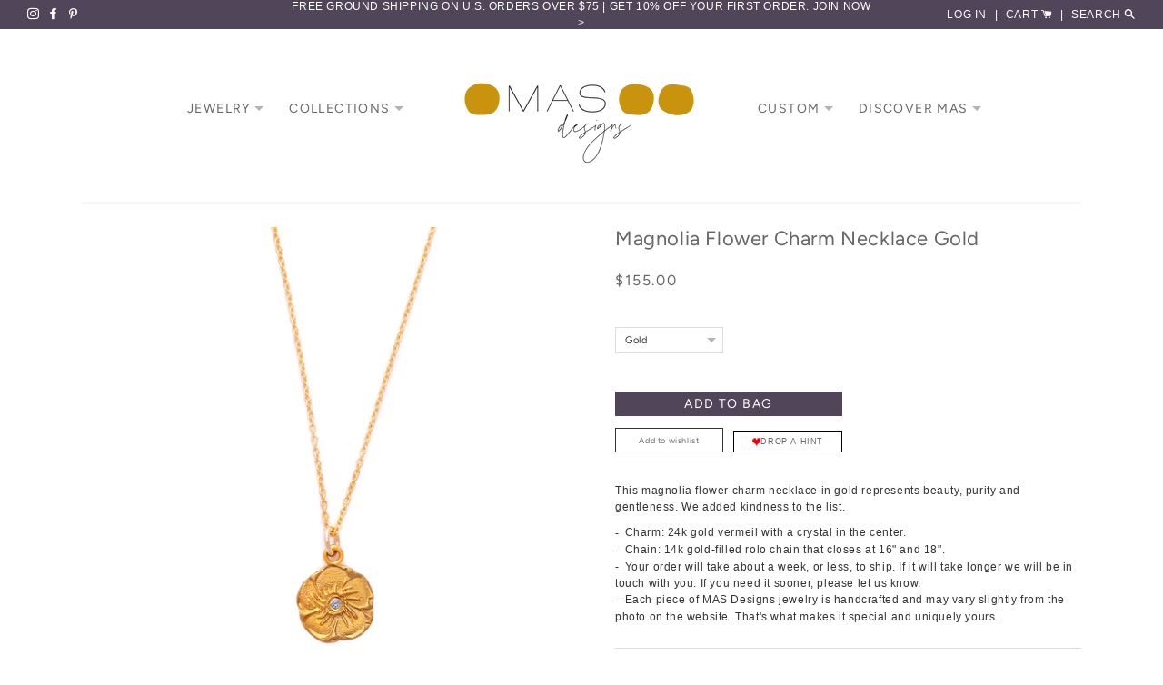

--- FILE ---
content_type: text/css
request_url: https://masdesigns.com/cdn/shop/t/8/assets/custom.css?v=114020418925268149091734077688
body_size: -373
content:
@media (min-width: 990px){.grid-product__wrapper .show_secondary__image>img:first-child{opacity:1}.grid-product__wrapper .show_secondary__image>img:only-child{transition:2s ease}.grid-product__wrapper:hover .show_secondary__image>img:first-child:not(:only-child){opacity:0}.grid-product__wrapper .show_secondary__image>img+img{opacity:0}.grid-product__wrapper:hover .show_secondary__image>img+img{opacity:1;transition:2s ease}}.grid-product__image-wrapper,.product-single__photo--flex-wrapper:first-child,.product-single__thumbnail img{border:none!important}.grid-product__image-link{background:transparent!important}.grid-product__image-link:before{content:"";background:none!important}.product-single__photo--flex:before{background:none!important}.newsletter-popup .newsletter-content .content h3{letter-spacing:.5px}.newsletter-popup .popup-content p{margin-bottom:0}.newsletter-popup .top-pop-up-content p span{font-size:48px;font-weight:500;color:#51455a;line-height:50px}.newsletter-popup .popup-content p span{font-size:25px;font-weight:500;color:#51455a}.newsletter-popup .needsclick.kl-private-reset-css-Xuajs1{margin-top:0}.newsletter-popup .content{margin:50px 0 35px}.newsletter-popup .top-pop-up-content{margin-top:55px}@media (max-width: 480px){.newsletter-popup .newsletter-content{padding:25px}.newsletter-popup .newsletter-content{padding:30px}.newsletter-popup .top-pop-up-content{margin-top:30px}.newsletter-popup .top-pop-up-content p span{font-size:40px;line-height:40px}.newsletter-popup .content{margin:35px 0 25px}.newsletter-popup .popup-content p span{font-size:20px}.newsletter-popup .top-pop-up-content{margin-top:20px}}
/*# sourceMappingURL=/cdn/shop/t/8/assets/custom.css.map?v=114020418925268149091734077688 */


--- FILE ---
content_type: text/css
request_url: https://masdesigns.com/cdn/shop/t/8/assets/custom.scss.css?v=112554906229161542451734076531
body_size: 5902
content:
@charset "UTF-8";.main-content{padding-top:25px;padding-bottom:56px}@media (max-width: 768px){.main-content{padding-bottom:30px}.template-index .main-content{padding-top:0}}a:hover{color:#473158}.template-index .site-header .wrapper .grid--full{border-bottom:none}.index-sections .shopify-section{margin-top:56px}.index-sections .shopify-section:first-child{margin-top:30px}@media (max-width: 768px){.index-sections .shopify-section{margin-top:20px}.index-sections .shopify-section:first-child{margin-top:0}}.wrapper{max-width:1160px}.text-light{color:#fff!important}.btn-feature{background:transparent;color:#999;font-size:19px;line-height:24px;vertical-align:sub}.btn-feature:after{content:"";border:solid #949393;border-width:2px 2px 0px 0;display:inline-block;padding:6px;transform:rotate(45deg);-webkit-transform:rotate(45deg);width:15px;height:15px;margin-left:5px}.btn-feature:hover{color:inherit;background:transparent}.btn-feature.btn-light{color:#fff!important}.btn-feature.btn-light:after{border-color:#fff}@media (max-width: 768px){.btn-feature{font-size:14px;line-height:17px;padding:6px}.btn-feature:after{padding:4px;width:12px;height:12px}}.heading{font-size:28px;line-height:24px;font-weight:300;text-transform:uppercase;color:inherit!important;margin-bottom:8px;letter-spacing:.8px}.subheading{font-size:14px;font-weight:300;text-transform:uppercase;margin:0}.vertical-separator{display:block;width:2px;background-color:#a5a5a5;margin:0 20px}.vertical-separator.light{background-color:#fff}.input-group-field{height:34px!important;color:#ccc!important;font-size:13px!important;font-style:normal}.input-group-btn button{background-color:#3c3443;font-size:13px;padding:8px 18px;border:none;height:34px!important}.drawer .btn--secondary{background-color:#3c3443}.custom-arrow{border:solid black;border-width:0 3px 3px 0;display:inline-block;padding:3px}.custom-arrow.down{transform:rotate(45deg);-webkit-transform:rotate(45deg)}.mfp-fade-search.mfp-bg{display:none}.mfp-fade-search.mfp-wrap{position:absolute;width:auto;min-width:360px;height:auto;background-color:#fff;padding:25px 20px;box-shadow:0 2px 30px #0000001a;right:25px;left:auto;top:32px;display:-webkit-box;display:-moz-box;display:-ms-flexbox;display:-webkit-flex;display:flex}.mfp-fade-search .mfp-content{transition:none!important}.mfp-fade-search .mfp-container{position:static;padding:0}.mfp-fade-search .mfp-close{position:static;margin:0;height:34px;line-height:34px}form .input-group-field{color:#353535!important;border:1px solid #51455a;font-size:14px!important}form .input-group-field::-webkit-input-placeholder{font-size:14px}form .input-group-field::-moz-placeholder{font-size:14px}form .input-group-field:-ms-input-placeholder{font-size:14px}form .input-group-field:-moz-placeholder{font-size:14px}form button{background-color:#51455a}.search_modal .search-bar--modal{margin:0}.drawer{background-color:#51455a}.drawer__header{border-color:#ffffff4d}.header-wrapper{position:static}.nav-drawer{display:none!important}@media (max-width: 1024px){.site-header .wrapper .grid--full{padding:10px 0!important}.site-header .nav-drawer{display:table-cell!important}.site-header .nav-links{display:none!important}.site-header .nav-logo{width:60%}.site-header .nav-logo img{max-width:120px}.site-header .nav-cart{display:table-cell!important}}.site-header{padding:0}.site-header .site-nav__link{color:#666;border:1px solid transparent;padding:5px;font-size:14px}.site-header .site-nav__link:before{display:none!important}.site-header .site-nav__link .icon-arrow-down{padding-left:0;font-size:0px}.site-header .site-nav__link .icon-arrow-down:before{display:none}.site-header .site-nav__link .icon-arrow-down:after{content:"";display:inline-block;border-top:5px solid #b2b3b3;border-left:5px solid transparent;border-right:5px solid transparent}.site-header .wrapper .grid--full{padding:30px 0;border-bottom:3px solid #f6f6f6}.site-header .site-nav__dropdown{box-shadow:none;background-color:#ffffffe6;min-width:165px}.site-header .site-nav__dropdown li{margin-bottom:0}.site-header .site-nav__dropdown-link{font-style:normal;font-size:12px;color:#59595a}.site-header ul{margin-left:0}.site-header .site-nav__item{margin:0 6px}.site-header .site-nav__item:hover a{color:#473158}.mobile-nav__item{background-color:#51455a!important}.mobile-nav__item:after{border-color:#ffffff4d!important}.mobile-nav__item a:active,.mobile-nav__item a:focus,.mobile-nav__item button:active,.mobile-nav__item button:focus{background-color:#43384a}.mobile-nav__item a{font-size:12px;text-transform:uppercase;letter-spacing:.6px;padding:10px 15px;color:#bfbfbf}.mobile-nav__toggle button{padding:10px 15px;font-size:14px;color:#bfbfbf}.top-bar{display:-webkit-box;display:-moz-box;display:-ms-flexbox;display:-webkit-flex;display:flex;-webkit-justify-content:space-between;-moz-justify-content:space-between;-ms-justify-content:space-between;justify-content:space-between;-ms-flex-pack:space-between;-webkit-align-items:center;-moz-align-items:center;-ms-align-items:center;-ms-flex-align:center;align-items:center;font-weight:400;font-size:12px;padding:6px 30px;margin:0;letter-spacing:.6px;background-color:#51455a;text-transform:uppercase;overflow:hidden;color:#fff;text-align:center;font-family:Avenir Round,sans-serif}.top-bar .separator{margin:0 5px}.top-bar a{color:#fff}.top-bar p{margin:0}.top-bar .announcement{position:absolute;left:50%;transform:translate(-50%)}.top-bar .social-icons{float:right;font-size:13px}@media (max-width: 768px){.top-bar .social-icons{display:none}}@media (max-width: 1024px){.top-bar{display:block;padding:6px 20px 10px}.top-bar .social-icons,.top-bar .top-links{display:none}.top-bar .announcement{position:static;margin-top:5px;display:block;transform:translate(0)}}.hero__text-content{display:-webkit-box;display:-moz-box;display:-ms-flexbox;display:-webkit-flex;display:flex;-webkit-justify-content:center;-moz-justify-content:center;-ms-justify-content:center;justify-content:center;-ms-flex-pack:center;transform:translateZ(0)!important;padding:20px}.hero__text-content>div{display:-webkit-box;display:-moz-box;display:-ms-flexbox;display:-webkit-flex;display:flex;-webkit-justify-content:center;-moz-justify-content:center;-ms-justify-content:center;justify-content:center;-ms-flex-pack:center;-webkit-flex-direction:column;-moz-flex-direction:column;-ms-flex-direction:column;flex-direction:column}.hero__text-content .text{text-align:right;display:inline-block}.hero__text-wrap{top:auto;background-color:#e1e1e1}.hero__slide{color:#999}.hero__slide .hero__subtitle{font-size:19px;letter-spacing:.8px;margin:0;line-height:19px}.hero.hero-slideshow{height:auto!important;max-height:none;margin:0}.hero .hero__image{transform:translateZ(0)!important}.hero-slideshow:after{content:"";display:block;width:100%;height:1px;max-width:1140px;margin:auto;background:#999;position:relative;bottom:1px;z-index:9}.hero-slideshow .slick-track{height:auto!important;max-height:none}.slideshow__overlay:before{display:none!important}.hero__controls{bottom:48%}.hero__controls .hero__pause{display:none}.hero__controls ul li button{color:#fff;font-size:60px;outline:none}@media (max-width: 768px){.hero__controls ul li button{font-size:40px}}.hero__controls ul li button .fa{line-height:50px}.hero__dots-wrapper{display:none}@media (max-width: 768px){.hero__adapt-text-wrap{background-color:#e1e1e1;margin-top:-15px}.hero__text-content{padding:15px 0 3px;font-size:13px}.hero__text-content .heading{font-size:18px;margin-bottom:5px}.hero__text-content .hero__subtitle{margin-bottom:0}}.card{padding-left:20px}@media (max-width: 590px){.card .card-inner{border-bottom:1px solid #666666;padding-bottom:20px}}@media (max-width: 590px){.card:last-child .card-inner{border-bottom:none}}.card-inner{position:relative}.card-image img{width:100%;vertical-align:middle}.card-action{text-align:center;margin-bottom:65px;margin-top:45px}@media (max-width: 590px){.card-action{margin:20px 0 0}}.card-action a{color:#666;font-size:19px;letter-spacing:.8px;text-transform:uppercase}.card-action .btn{background-color:#33333326;width:100%;font-size:18px;letter-spacing:.8px;padding:22px 20px 20px;line-height:16px}.card-action .btn-feature:after{vertical-align:top}.doubles__item{display:flex;padding:40px 0;border-top:1px solid #666666}.doubles__item:last-child{padding-bottom:0}@media (max-width: 992px){.doubles__item{display:block;padding:25px \200b 0}}.doubles__item p{color:#666;font-size:20px;letter-spacing:.8px}.doubles__item.image--right{flex-direction:row-reverse}.doubles__item.image--right .doubles__content{padding-right:60px}.doubles__item.image--left .doubles__content{padding-left:60px}.doubles__image{width:50%}.doubles__image img{width:100%;vertical-align:middle}@media (max-width: 992px){.doubles__image{width:100%}}.doubles__content{width:50%;display:flex;flex-wrap:wrap}@media (max-width: 992px){.doubles__content{width:100%;padding:0!important;margin-top:20px;display:block}}.doubles__text{width:100%}.doubles__content__heading{color:#333!important;text-transform:uppercase;width:100%}.doubles__action{margin-top:20px}.doubles__action a{font-size:15px;border:1px solid #666666;color:#666;padding:5px 14px;letter-spacing:.6px;text-transform:uppercase;display:inline-block;line-height:1.2}.hero-feature{background-size:cover;background-position:center;background-repeat:no-repeat;min-height:70vh;position:relative}.hero-feature__text{position:absolute;bottom:0;left:0;width:100%;padding:18px;background-color:#33333380;letter-spacing:.8px;color:#fff}.hero-feature__text .wrapper{display:-webkit-box;display:-moz-box;display:-ms-flexbox;display:-webkit-flex;display:flex}.hero-feature__text .wrapper>div{display:-webkit-box;display:-moz-box;display:-ms-flexbox;display:-webkit-flex;display:flex;-webkit-justify-content:center;-moz-justify-content:center;-ms-justify-content:center;justify-content:center;-ms-flex-pack:center;-webkit-flex-direction:column;-moz-flex-direction:column;-ms-flex-direction:column;flex-direction:column}.hero-feature__image{display:none}.hero-feature__subtitle{white-space:nowrap}.hero-feature__desc{-webkit-box-flex:0 0 380px;-moz-box-flex:0 0 380px;-webkit-flex:0 0 380px;-ms-flex:0 0 380px;flex:0 0 380px}.hero-feature__desc p{line-height:18px;font-size:13px;margin:0}.newsletter{background-color:transparent;color:#999;padding:25px 0 15px}.newsletter .heading{font-size:40px;text-transform:none;color:#999;margin-bottom:10px;letter-spacing:1px}.newsletter .heading .percentage{font-size:44px;font-weight:500;top:-.33em}.newsletter .heading .percentage sup{font-size:30px;line-height:35px;vertical-align:text-bottom}.newsletter .sub-heading{font-size:22px;letter-spacing:.8px}.newsletter form{max-width:540px;margin:auto}.newsletter form .newsletter__input{border:1px solid #7f7f7f;height:44px!important;font-size:16px!important;padding-left:16px}.newsletter form .newsletter__submit{background:#7f7f7f;height:44px!important}.newsletter__form .input-group-btn button{margin-left:7px}.hero-event{background-size:cover;background-position:center;background-repeat:no-repeat;min-height:54vh;position:relative}.hero-event__text{position:absolute;left:0;right:0;top:50%;transform:translateY(-50%)}.hero-event__text .btn-feature:after{vertical-align:unset}.hero-event__text .subheading{font-size:16px}.site-footer{background-color:#f4f4f3;padding:50px 0 80px;letter-spacing:.8px}.site-footer .grid-uniform{display:-webkit-box;display:-moz-box;display:-ms-flexbox;display:-webkit-flex;display:flex}.site-footer a{color:#8a8a8a}@media (max-width: 768px){.site-footer .grid-uniform{display:block;text-align:left}.footer__item.footer__item__services{max-width:none!important;text-align:left;border:none}.footer__item.footer__item__services .grid__item{float:none}.footer__item.last{max-width:none!important}.hero-feature__text .wrapper{-webkit-flex-wrap:wrap;-moz-flex-wrap:wrap;-ms-flex-wrap:wrap;flex-wrap:wrap;-webkit-justify-content:center;-moz-justify-content:center;-ms-justify-content:center;justify-content:center;-ms-flex-pack:center}.hero-feature__text .vertical-separator{display:none}.hero-feature__text .wrapper>div{text-align:center!important}.card{padding:10px 0}.site-nav--mobile.text-right{margin:0}}.footer__item.footer__item__services{-webkit-box-flex:0 0 36%;-moz-box-flex:0 0 36%;-webkit-flex:0 0 36%;-ms-flex:0 0 36%;flex:0 0 36%;max-width:36%;width:100%}.footer__item.last{-webkit-box-flex:0 0 64%;-moz-box-flex:0 0 64%;-webkit-flex:0 0 64%;-ms-flex:0 0 64%;flex:0 0 64%;max-width:64%;width:100%}.footer__item__services{text-align:right;border-right:3px solid #d9d9d8;padding-right:60px;margin-right:15px}.footer__item__services .grid__item{width:auto;float:right}.footer__item--title{font-size:14px;color:#333;text-transform:uppercase}.site-footer__linklist.site-footer__service-linklist{text-transform:uppercase;padding-top:30px;border-top:2px solid #d9d9d8;margin-top:25px}.site-footer__linklist.site-footer__service-linklist li{margin-bottom:6px}.site-footer__linklist li{margin-bottom:0}.site-footer__linklist li a{color:#333;font-size:13px}.site-footer__linklist li a:hover{color:#473158}.footer__social a{color:#8a8a8a;font-size:18px;margin:0 3px}.footer__social .icon{font-size:18px}.footer__social .fa{font-size:20px}.collection__body{overflow:hidden}.collection__body--content{width:calc(100% - 220px);float:right}@media (max-width: 1024px){.collection__body--content{width:100%;float:none}}.collection-banner{display:none}.collection__body{color:#666}.collection__body .collection-banner{margin-bottom:10px}.collection__body .collection-banner img{vertical-align:middle}.collection__body .section-header{margin-bottom:34px}.grid-product__image-link{vertical-align:top!important;background-color:transparent}.grid-product__image-link:before{content:"";position:absolute;width:100%;height:100%;background-image:url(/cdn/shop/t/2/assets/blend.png);background-position:center;background-size:cover;z-index:1}.grid-product__wrapper{margin-bottom:10px}.grid-product__image-wrapper{border:1px solid #bbbbbb}.grid-product__meta{text-align:center;letter-spacing:.2px}.grid-product__title{color:#333;font-size:14px}.grid-product__price-wrap{display:block}.grid-product__price-wrap .price-discount{color:#666;font-size:9px}.grid-product__price-wrap .price-discount br{display:none}.grid-product__price{font-size:13px}.grid-product__wrapper{text-align:left}.collection__body--sidebar{width:220px;float:left;font-size:13px;letter-spacing:.6px;padding-right:30px}@media (max-width: 1024px){.collection__body--sidebar{width:100%;padding-right:0}}.collection__body--sidebar .sidebar-wrap{margin-bottom:30px}.collection__body--sidebar li{list-style:none;margin-bottom:7px}.collection__body--sidebar li a{color:#333}.collection__body--sidebar li a:hover,.collection__body--sidebar li a.active{color:#473158;text-decoration:underline}.collection-sidebar{overflow-x:hidden;overflow-y:auto;height:100%;width:190px}@media (max-width: 1024px){.collection-sidebar{width:100%}}@media (max-width: 768px){.collection-sidebar{overflow:visible}}@media (max-width: 1024px){.sidebar{margin-bottom:10px;position:static!important}}.sidebar ul{margin:0}.sidebar__item__form-sortby input{display:none}.sidebar__item__form-sortby label,.sidebar__item__form-sortby a{font-size:11px!important;line-height:1.2;padding:4px 8px;margin:0;display:block;color:#333}.sidebar__sorting{margin-bottom:34px;font-size:12px}.sidebar__sorting label{font-style:normal;text-transform:uppercase;letter-spacing:.4px;white-space:nowrap}.sidebar__sorting .custom-dropdown{margin-left:8px;width:100%}.sidebar__sorting .dropdown-header{width:100%}.sidebar__sorting .dropdown-header:after{content:"";position:absolute;right:8px;top:7px;border:solid #949393;border-width:0 1px 1px 0;display:inline-block;padding:4px;transform:rotate(45deg);-webkit-transform:rotate(45deg);transition:none}.sidebar__sorting .dropdown-header.active:after{transform:rotate(225deg);-webkit-transform:rotate(225deg);top:11px}.sidebar__sorting--select{font-style:normal;border:1px solid #dadada;background-color:transparent;padding:3px 8px;width:100px}.sidebar__hamburger{display:none;padding:3px 8px;min-width:100px;cursor:pointer;font-size:13px;position:relative;border:1px solid #ddd}.sidebar__hamburger .icon{font-size:16px;margin-left:10px;float:right;line-height:normal}.sidebar__mobile{display:none}@media (max-width: 1024px){.sidebar__mobile{display:-webkit-box;display:-moz-box;display:-ms-flexbox;display:-webkit-flex;display:flex;-webkit-align-items:center;-moz-align-items:center;-ms-align-items:center;-ms-flex-align:center;align-items:center;-webkit-justify-content:space-between;-moz-justify-content:space-between;-ms-justify-content:space-between;justify-content:space-between;-ms-flex-pack:space-between}.sidebar__mobile .filter-dropdown{margin:0}.sidebar__hamburger{display:inline-block}.sidebar__sorting{display:none}.sidebar-wrap{display:none;padding:10px 15px;position:relative;border:1px solid #ddd;margin-top:10px;background:#fff}}.instagram-section{background-color:#f4f4f3;padding-bottom:28px;margin-top:calc(-56px + 1%)}@media (max-width: 768px){.instagram-section{margin-top:calc(-20px + 1%)}}.instagram-section .instagram-title{padding:16px 20px 14px}.instagram-section .instagram-title a{color:#7b7b7b;display:-webkit-box;display:-moz-box;display:-ms-flexbox;display:-webkit-flex;display:flex}.instagram-section .instagram-title h2{display:-webkit-box;display:-moz-box;display:-ms-flexbox;display:-webkit-flex;display:flex;-webkit-justify-content:center;-moz-justify-content:center;-ms-justify-content:center;justify-content:center;-ms-flex-pack:center;color:#7b7b7b;line-height:18px;font-size:18px;font-weight:500}.instagram-section .instagram-title h2 .vertical-separator{margin:0 15px}.instagram-section #insta-feed{background-color:#fff;padding-top:1%;margin-top:0}.instagram-section #insta-feed img,.instagram-section #insta-feed .instafeed-overlay{width:95%!important;height:95%!important}@media (max-width: 768px){.instagram-section .instagram-title h2{-webkit-flex-direction:column;-moz-flex-direction:column;-ms-flex-direction:column;flex-direction:column;line-height:1.6}.instagram-section .instagram-title h2:after{display:none}.instagram-section .instagram-title a{display:block}}.dropdown-metafield{display:-webkit-box;display:-moz-box;display:-ms-flexbox;display:-webkit-flex;display:flex;-webkit-align-items:center;-moz-align-items:center;-ms-align-items:center;-ms-flex-align:center;align-items:center}.custom-dropdown{position:relative;margin-left:10px}.dropdown-header{cursor:pointer;font-style:normal;border:1px solid #dadada;background-color:transparent;padding:3px 8px;width:100px}.dropdown-header.active:after{transform:rotateX(180deg)}.dropdown-header:after{content:"";position:absolute;right:8px;top:calc(50% - 3px);border-style:solid;border-width:5px 5px 0;border-color:#b2b3b3 transparent transparent;transition:transform .3s ease;pointer-events:none}.dropdown-header .tag+.all{font-size:0px}.dropdown{position:absolute;top:108%;background:#fff;border:1px solid #dddddd;width:100%;padding:0;margin:0;overflow:auto;transition:transform .25s ease;transform:rotateX(90deg);transform-origin:center top;box-sizing:border-box;cursor:pointer}.dropdown li{margin:0}.dropdown a{padding:4px 8px;font-size:13px;margin:0;display:block}.dropdown.active{transform:none;z-index:3}.product-single__meta .color-variant .dropdown li a{font-size:0px;line-height:0px}.product-single__meta .color-variant .dropdown li a span.lastWord{font-size:11px;line-height:11px;display:block}.product-single__meta .dropdown li a,.product-single__meta .dropdown li label{border:none;margin:0;font-size:11px;text-transform:capitalize;padding:8px 10px;line-height:11px;display:inline-block;width:100%}.grid-sorting{font-size:12px;line-height:12px;color:#333;margin:4px 0 12px;text-align:right}@media (max-width: 768px){.grid-sorting{display:none}}.grid-sorting ul{margin:0;display:inline-block}.grid-sorting li{list-style-type:none;display:inline-block;margin:0 0 0 10px;opacity:.4}.grid-sorting li.active{opacity:1}.grid-sorting li img{vertical-align:middle}.grid-sorting .separator{margin-left:10px}.product-single__photo--flex-wrapper:first-child{border:1px solid #afadab;margin-bottom:30px}.product-single__photos .product-single__photo--container{max-width:none!important}.product-single__photos .product-single__photo{max-width:none;max-height:none}.product-single__photos .product-single__photo-wrapper{margin:0}.product-single__photo--flex:before{content:"";position:absolute;width:100%;height:100%;background-image:url(/cdn/shop/t/2/assets/blend.png);background-position:center;background-size:cover;z-index:1;left:0;top:0}.product-single__thumbnails--item{display:inline-block;max-width:105px;max-height:105px;width:100%;margin:0 8px;vertical-align:middle}.product-single__thumbnail img{border-color:#a5a5a5;margin:0;max-width:none;max-height:none;width:100%}.product-single__thumbnail.active-thumb img{border-color:#797979}.product-single__meta{text-align:left;padding:0;letter-spacing:.6px}.product-single__meta .variant-sku{font-size:11px;color:#666}.product-single__meta .social-sharing{border-top:1px solid #ddd;border-bottom:1px solid #ddd;font-size:12px;color:#333;text-transform:uppercase;padding:8px 0}.product-single__meta .social-sharing .icon{color:#b0aeaf;font-size:15px;padding:0 0 0 5px}.product-single__meta .social-sharing small{margin-right:4px}.product-single__meta .custom-dropdown{margin-left:0}.product-single__meta .custom-dropdown .dropdown-header{min-width:119px;border:1px solid #dddddd;color:#333;font-size:11px;padding:5px 10px}.product-single__title{font-size:22px;color:#666!important;margin-bottom:20px;line-height:1.2}.product-single__price--wrap{margin:30px 0}.product-single__price{font-size:16px;color:#666}.single-option-select__label{font-size:10px;color:#666;text-transform:uppercase;font-weight:600;display:inline-block!important;font-style:normal}.single-option-selector__select{min-width:118px;border:1px solid #dddddd;color:#333;font-size:11px;background:transparent;padding:5px 8px;font-style:normal;background-image:url(//masdesigns.com/cdn/shop/t/8/assets/arrow-down.png?v=44881350074885523071631223856);background-repeat:no-repeat;background-position:95% center;background-size:10px}.product-single__add-to-cart{display:block;margin-bottom:1px}.product-single__action{overflow:hidden;max-width:250px;margin-bottom:33px}.product-single__action .btn{width:100%;padding:0 8px;background-color:#51455a;min-height:27px;line-height:25px}.product-single__action .btn .fa-heart{color:#d71921;margin-right:6px}.product-single__action .shopify-payment-button{display:none!important}.product-single__action .btn-outline{background-color:transparent;border:1px solid #333333;color:#666}.product-single__action .btn-outline:hover{background-color:#fbf7f2}.product-single__action .drophint-link{width:calc(50% - 6px);float:right;margin-left:12px}.product-single__action .drophint-link .dp_hint_button{display:block;color:#666;letter-spacing:.6px;font-size:9px!important;border:1px solid #333333;background:#fff;width:100%;height:27px;text-align:center;font-weight:300}.product-single__action .drophint-link .dp_hint_button img{width:13px!important;vertical-align:text-top;margin-right:3px}.product-single__action .btn--add-to-cart{margin-bottom:12px;color:#fff;font-size:14px}.product-single__action .add-to-wishlist{width:calc(50% - 6px);float:left;margin-top:1px;font-size:9px!important;border:1px solid #333333!important;color:#666!important;opacity:1!important;height:27px!important;background:transparent;padding:0 5px;letter-spacing:.6px}.product-single__action .add-to-wishlist.disabled{opacity:.4!important}.product-single__action .swym-button-bar{display:none!important}.product-single__description{margin-top:0;font-size:12px;color:#333;font-family:Avenir Roman,sans-serif}.product-single__description ul{margin-left:0}.product-single__description ul li{list-style-type:none}.product-single__description ul li:before{content:"-";margin-right:6px;vertical-align:middle}.product-single__description h5,.product-single__description ul,.product-single__description p{margin-bottom:10px}.product-single__photos{margin-top:0!important}.product-variants-select-wrapper{margin:39px 0 19px}.product-variants-select{margin-right:7px;display:inline-block}.product-variants-select:last-child{margin:0}.product-single__image{width:51.5%}.product-single__meta--wrapper{width:48.5%;padding-left:35px;padding-right:0}.product-single .custom-field.custom-charm{width:100%;max-width:190px;display:none}.product-single .custom-field.custom-charm input{width:100%}.product-single .custom-field.custom-charm textarea{width:100%;min-height:auto!important}.product-single .custom-field.custom-charm-long{width:100%;display:none;max-width:250px;clear:both;overflow:hidden}.product-single .custom-field.custom-charm-long .form__field{width:100%}.product-single .custom-field.custom-charm-long .form__field input{width:calc(50% - 1px);float:left;margin-right:1px;margin-bottom:2px}.product-single .custom-field.custom-charm-long .form__field input:nth-child(2n+2){margin-right:0!important;margin-left:1px}@media (max-width: 768px){.product-single__image{width:100%}.product-single__meta--wrapper{width:100%;padding-left:30px}.product-single__meta{position:static!important}}.mfp-fade-newsletter{background-color:#00000080}.newsletter-popup{margin:auto;max-width:864px;text-align:center;background-color:#fff;position:relative;color:#000;display:-webkit-box;display:-moz-box;display:-ms-flexbox;display:-webkit-flex;display:flex;-webkit-align-items:center;-moz-align-items:center;-ms-align-items:center;-ms-flex-align:center;align-items:center;-webkit-justify-content:flex-start;-moz-justify-content:flex-start;-ms-justify-content:flex-start;justify-content:flex-start;-ms-flex-pack:flex-start}@media (max-width: 768px){.newsletter-popup{display:block}.newsletter-popup .newsletter-content{position:static;padding:40px}}.newsletter-popup .mfp-close{margin:0}.newsletter-popup .content{background-repeat:no-repeat;background-size:contain;padding:140px 0 10px;background-position:center;letter-spacing:.3em}@media (max-width: 768px){.newsletter-popup .content{padding:30px 0 10px}}.newsletter-popup .content h1{font-size:25px;margin:4px 0;color:#51455a;display:-webkit-box;display:-moz-box;display:-ms-flexbox;display:-webkit-flex;display:flex;-webkit-align-items:center;-moz-align-items:center;-ms-align-items:center;-ms-flex-align:center;align-items:center;-webkit-justify-content:center;-moz-justify-content:center;-ms-justify-content:center;justify-content:center;-ms-flex-pack:center;line-height:.9}@media (max-width: 768px){.newsletter-popup .content h1{font-size:43px}}.newsletter-popup .content h1 strong{font-size:144px;font-weight:100;letter-spacing:-.2em;margin-left:-35px;margin-right:25px}@media (max-width: 768px){.newsletter-popup .content h1 strong{font-size:84px;margin-left:-15px;margin-right:15px}}.newsletter-popup .content h1 span.percentage{font-size:86px;font-weight:500}@media (max-width: 768px){.newsletter-popup .content h1 span.percentage{font-size:50px}}.newsletter-popup .content h1 small{font-size:34px;display:block}@media (max-width: 768px){.newsletter-popup .content h1 small{font-size:20px}}.newsletter-popup .content h3{font-size:28px;color:#51455a}@media (max-width: 768px){.newsletter-popup .content h3{font-size:16px}}.newsletter-popup form{max-width:322px;margin:30px auto 0}.newsletter-popup form .btn{font-size:16px;background-color:#51455a;color:#fff;border-radius:0;text-transform:uppercase;font-style:normal;letter-spacing:.6px;padding:0 15px;line-height:36px;height:36px!important;margin-top:10px}.newsletter-popup .form-field{font-size:20px}.newsletter-popup .form-field input{width:100%;color:#51455a!important;font-style:normal;text-align:center;padding:10px;line-height:44px;height:44px!important;font-size:17px!important}.newsletter-popup .form-field input::-webkit-input-placeholder{opacity:1}.newsletter-popup .form-field input::-moz-placeholder{opacity:1}.newsletter-popup .form-field input:-ms-input-placeholder{opacity:1}.newsletter-popup .form-field input:-moz-placeholder{opacity:1}.newsletter-image{-webkit-box-flex:0 0 50%;-moz-box-flex:0 0 50%;-webkit-flex:0 0 50%;-ms-flex:0 0 50%;flex:0 0 50%;max-width:50%}@media (max-width: 768px){.newsletter-image{display:none}}.newsletter-image img{vertical-align:middle}.newsletter-content{-webkit-box-flex:0 0 50%;-moz-box-flex:0 0 50%;-webkit-flex:0 0 50%;-ms-flex:0 0 50%;flex:0 0 50%;max-width:50%;position:absolute;right:0;width:100%;height:100%}@media (max-width: 768px){.newsletter-content{max-width:none}}.newsletter-content .bottom-info{font-size:10px;position:absolute;bottom:10px;width:100%}@media (max-width: 768px){.newsletter-content .bottom-info{width:100%;left:0}}input::-webkit-input-placeholder{color:#353535!important}input::-moz-placeholder{color:#353535!important}input:-ms-input-placeholder{color:#353535!important}input:-moz-placeholder{color:#353535!important}.form__field{font-size:12px;letter-spacing:.6px}.form__field label{font-size:10px;color:#666;text-transform:uppercase;font-weight:600;display:inline-block!important;font-style:normal}.form__field input,.form__field textarea{border:1px solid #dddddd;color:#333;font-size:11px;background:transparent;padding:5px 8px;font-style:normal;outline:none}.form__field input::-webkit-input-placeholder,.form__field textarea::-webkit-input-placeholder{opacity:1}.form__field input::-moz-placeholder,.form__field textarea::-moz-placeholder{opacity:1}.form__field input:-ms-input-placeholder,.form__field textarea:-ms-input-placeholder{opacity:1}.form__field input:-moz-placeholder,.form__field textarea:-moz-placeholder{opacity:1}.cart__product-name{font-size:18px;font-weight:700;color:#666!important;line-height:1.2;font-style:normal;margin-bottom:5px}.cart{font-size:14px;letter-spacing:.6px}.cart .c-btn{min-height:24px;line-height:24px;margin-top:10px}#CartDrawer .form__field label{color:#fff;font-weight:400;font-size:11px;font-family:sans-serif}#CartDrawer .form__field input,#CartDrawer .form__field textarea{border:1px solid #dddddd;color:#333;background:#fff}.pagination{padding-top:35px;font-size:12px;color:#333}.pagination .prev,.pagination .next{display:none}.pagination .page a{color:#999}.pagination .page.current{color:#333}.pagination .page.current:after{content:")"}.pagination .page.current:before{content:"("}.custom-page{font-size:14px}.custom-page p,.custom-page h1,.custom-page h2,.custom-page h3,.custom-page h4,.custom-page h5,.custom-page h6,.custom-page .form-vertical{max-width:720px;margin:25px auto auto;color:#333;padding:0 15px}.custom-page img{width:100%}.shopify-policy__title h1{text-align:center;font-size:20px;text-transform:uppercase}.shopify-policy__title h1:after{content:"";display:block;margin:20px auto;border-bottom:1px #1c1d1d solid;max-width:50px}body.template-page .main-content{padding-top:0}.blog__template{display:-webkit-box;display:-moz-box;display:-ms-flexbox;display:-webkit-flex;display:flex;-webkit-flex-wrap:wrap;-moz-flex-wrap:wrap;-ms-flex-wrap:wrap;flex-wrap:wrap}.blog-heading{text-align:center;font-size:20px;text-transform:uppercase;color:#333}.press__item{clear:none!important;margin-bottom:40px}.press__item--image img{width:100%;max-width:95%;position:absolute;height:100%;object-fit:cover}.press__item--image .article__featured-image-wrapper{display:-webkit-box;display:-moz-box;display:-ms-flexbox;display:-webkit-flex;display:flex;-webkit-justify-content:center;-moz-justify-content:center;-ms-justify-content:center;justify-content:center;-ms-flex-pack:center;-webkit-align-items:center;-moz-align-items:center;-ms-align-items:center;-ms-flex-align:center;align-items:center;margin-bottom:6px}.press__item--image .article__featured-image-wrapper:before{content:"";display:block;width:100%;padding-top:100%}.press__item--description{font-size:14px;max-width:300px;margin:10px auto}.event__item{margin-bottom:20px}.event__item:nth-child(1) .event__item__image,.event__item:nth-child(2) .event__item__image,.event__item:nth-child(3) .event__item__image{border-top:none}.event__item--title{font-size:15px;text-transform:uppercase;letter-spacing:1px;margin-bottom:8px}.event__item--vanue p{margin-bottom:8px;font-size:13px}.event__item--vanue a{text-decoration:underline}.event__item--date{font-size:14px;text-transform:none}.event__item__image{border-top:1px solid rgba(0,0,0,.2);padding-top:20px}.event__item__image img{width:100%}.event__item__content{margin-top:20px;font-size:14px}#soundest-forms-container .soundest-form-image-left-outer{max-width:864px;margin-left:-432px!important;width:100%}#soundest-forms-container .soundest-form-image-left-content-outer{display:-webkit-box!important;display:-moz-box!important;display:-ms-flexbox!important;display:-webkit-flex!important;display:flex!important;-webkit-align-items:center;-moz-align-items:center;-ms-align-items:center;-ms-flex-align:center;align-items:center;-webkit-justify-content:space-around;-moz-justify-content:space-around;-ms-justify-content:space-around;justify-content:space-around;-ms-flex-pack:space-around}#soundest-forms-container .soundest-form-image-left-content{padding:0!important}#soundest-forms-container .soundest-form-image-left-image-inner-border{display:none!important}#soundest-forms-container .soundest-form-image-left-second-block{background-size:cover!important;background-repeat:no-repeat!important;min-height:560px!important}#soundest-forms-container .soundest-form-image-left-first-block{min-height:560px!important;position:relative}#soundest-forms-container .soundest-form-image-left-state-form{border:none!important;width:100%;position:absolute;height:100%;left:0;top:0;padding:0}#soundest-forms-container .soundest-form-image-left-state-form form{height:100%}#soundest-forms-container .soundest-form-image-left-logo{height:100%;position:absolute;top:0;left:0;width:100%;margin:0;z-index:1}#soundest-forms-container .soundest-form-image-left-logo img{max-width:none!important;max-height:none!important;height:auto!important;vertical-align:middle;width:100%}#soundest-forms-container .soundest-form-image-left-form{position:relative!important;text-align:center}#soundest-forms-container .soundest-form-image-left-fields{position:relative;z-index:99;max-width:322px;margin:30px auto 0}#soundest-forms-container .soundest-form-image-left-submit{position:relative;z-index:99}#soundest-forms-container .soundest-form-image-left-headline{position:relative!important;z-index:1;padding:140px 0 10px}#soundest-forms-container .soundest-form-image-left-headline h1.percentage{font-size:25px;margin:4px 0;color:#51455a;font-weight:100;display:-webkit-box;display:-moz-box;display:-ms-flexbox;display:-webkit-flex;display:flex;-webkit-align-items:center;-moz-align-items:center;-ms-align-items:center;-ms-flex-align:center;align-items:center;-webkit-justify-content:center;-moz-justify-content:center;-ms-justify-content:center;justify-content:center;-ms-flex-pack:center;line-height:.9}#soundest-forms-container .soundest-form-image-left-headline h1.percentage strong{font-size:144px;font-weight:100;letter-spacing:-.2em;margin-left:-25px;margin-right:25px}#soundest-forms-container .soundest-form-image-left-headline h1.percentage span.percentage{font-size:86px;font-weight:500;font-family:Poppins,Arial,sans-serif}#soundest-forms-container .soundest-form-image-left-headline h1.percentage span.percentage small{font-size:34px;display:block}#soundest-forms-container .soundest-form-image-left-second-headline h3{font-size:28px;color:#51455a}#soundest-forms-container .soundest-form-image-left-fields input{color:#51455a!important;line-height:44px!important;height:44px!important;font-size:17px!important;border-color:transparent!important;background-color:#f6f6f6!important;text-transform:none!important;font-family:Avenir Next,sans-serif!important}#soundest-forms-container .soundest-form-image-left-form .soundest-form-image-left-submit{font-size:16px!important;letter-spacing:.6px!important;padding:0 15px!important;height:36px!important;width:auto!important}#soundest-forms-container .soundest-form-image-left-branding-holder{display:none!important}#soundest-forms-container .soundest-form-image-left-mob-friendly-holder{display:none}#soundest-forms-container .soundest-form-image-left-overlay{display:block!important}#soundest-forms-container .soundest-form-image-left-overlay.soundest-form-image-left-zero-opacity{display:none!important}#soundest-forms-container .soundest-form-image-left-overlay.soundest-form-image-left-zero-opacity+.soundest-form-image-left.soundest-form-industry{display:none!important}#soundest-forms-container .soundest-form-image-left.soundest-form-industry{display:block!important}@media (max-width: 864px){#soundest-forms-container .soundest-form-image-left-outer{max-width:none!important;margin:auto!important;left:2%;width:96%!important}}@media (max-width: 650px){#soundest-forms-container .soundest-form-image-left-second-block{display:none!important}#soundest-forms-container .soundest-form-image-left-logo img{height:100%!important;width:100%!important;object-fit:cover}}.klaviyoForm .ql-editor p:first-child span{font-size:40px!important}.klaviyoForm .ql-editor p:nth-child(2) span{font-size:18px!important}.klaviyoForm .ql-editor span{text-transform:none!important;color:#999!important;margin-bottom:10px!important;letter-spacing:.8px!important}.klaviyoForm input.needsclick{height:44px!important}.klaviyoForm button.needsclick{background:#0003!important;height:44px!important;font-size:13px!important;border:none;text-transform:uppercase;font-weight:100!important;letter-spacing:1px!important;padding:0 18px!important;border-radius:0!important}.klaviyoFormPopup form{max-width:360px}.klaviyoFormPopup [data-testid~=form-row]:first-child{display:none!important}.klaviyoFormPopup.klaviyoForm button.needsclick{background:#51455a!important}div#shopify-section-newsletter{background-color:#51455a}div#shopify-section-newsletter .needsclick.kl-private-reset-css-Xuajs1[data-testid=form-component]{background-color:#51455a!important}div#shopify-section-newsletter .klaviyoForm{margin-bottom:20px!important}div#shopify-section-newsletter .kl-private-reset-css-Xuajs1.go3176171171 h2 span{color:#fff!important;font-size:45px!important}div#shopify-section-newsletter .kl-private-reset-css-Xuajs1.go3176171171 p span{color:#fff!important;font-size:20px!important}div#shopify-section-newsletter .kl-private-reset-css-Xuajs1.go3176171171 p{margin-top:8px}.newsletter-popup .content h1 strong{font-size:85px!important;font-weight:100;letter-spacing:-.2em;margin-left:-35px;margin-right:25px}.newsletter-popup .content h1 span.percentage{font-size:55px;font-weight:500}.newsletter-popup .content h1 small{font-size:18px;display:block}.newsletter-popup .content{background-repeat:no-repeat;background-size:contain;padding:0;background-position:center;letter-spacing:.3em}
/*# sourceMappingURL=/cdn/shop/t/8/assets/custom.scss.css.map?v=112554906229161542451734076531 */


--- FILE ---
content_type: text/javascript; charset=utf-8
request_url: https://masdesigns.com/products/magnolia-flower-charm-necklace-silver.js
body_size: 593
content:
{"id":4963616489558,"title":"Magnolia Flower Charm Necklace Silver","handle":"magnolia-flower-charm-necklace-silver","description":"\u003cmeta charset=\"utf-8\"\u003e\n\u003cp data-mce-fragment=\"1\"\u003e\u003cspan data-mce-fragment=\"1\"\u003eThe magnolia represents beauty, purity and gentleness. We added kindness to the list.\u003c\/span\u003e\u003c\/p\u003e\n\u003cul data-mce-fragment=\"1\"\u003e\n\u003cli data-mce-fragment=\"1\"\u003eCharm: Sterling silver with a crystal in the center\u003c\/li\u003e\n\u003cli data-mce-fragment=\"1\"\u003eChain: Sterling silver rolo chain closes at 16\" and 18\"\u003c\/li\u003e\n\u003cli data-mce-fragment=\"1\"\u003eYour order will take about a week, or less, to ship. If it will take longer we will be in touch with you. If you need it sooner, please let us know.\u003c\/li\u003e\n\u003cli data-mce-fragment=\"1\"\u003eEach piece of MAS Designs jewelry is handcrafted and may vary slightly from the photo on the website. That's what makes it special and uniquely yours.\u003c\/li\u003e\n\u003c\/ul\u003e","published_at":"2020-11-18T21:22:56-05:00","created_at":"2020-11-18T21:22:55-05:00","vendor":"MAS Designs","type":"Jewelry","tags":[],"price":10000,"price_min":10000,"price_max":10000,"available":true,"price_varies":false,"compare_at_price":null,"compare_at_price_min":0,"compare_at_price_max":0,"compare_at_price_varies":false,"variants":[{"id":33363676758102,"title":"Default Title","option1":"Default Title","option2":null,"option3":null,"sku":"10020S-1","requires_shipping":true,"taxable":true,"featured_image":null,"available":true,"name":"Magnolia Flower Charm Necklace Silver","public_title":null,"options":["Default Title"],"price":10000,"weight":85,"compare_at_price":null,"inventory_management":"shopify","barcode":"","requires_selling_plan":false,"selling_plan_allocations":[]}],"images":["\/\/cdn.shopify.com\/s\/files\/1\/0049\/9358\/1142\/products\/MAS-Designs-Magnolia-Charm-Necklace-Silver.jpg?v=1605752578","\/\/cdn.shopify.com\/s\/files\/1\/0049\/9358\/1142\/products\/MAS-Designs-Magnolia-Flower-Hanging-Earrings-Silver_d177ada4-5d5b-4448-ab41-dc689788ffbe.png?v=1680986907","\/\/cdn.shopify.com\/s\/files\/1\/0049\/9358\/1142\/products\/magnoliastud_16d1aa9a-eac9-4e5a-94d2-3468a3edb7b3.png?v=1680986907"],"featured_image":"\/\/cdn.shopify.com\/s\/files\/1\/0049\/9358\/1142\/products\/MAS-Designs-Magnolia-Charm-Necklace-Silver.jpg?v=1605752578","options":[{"name":"Title","position":1,"values":["Default Title"]}],"url":"\/products\/magnolia-flower-charm-necklace-silver","media":[{"alt":null,"id":8310099804246,"position":1,"preview_image":{"aspect_ratio":1.0,"height":1000,"width":1000,"src":"https:\/\/cdn.shopify.com\/s\/files\/1\/0049\/9358\/1142\/products\/MAS-Designs-Magnolia-Charm-Necklace-Silver.jpg?v=1605752578"},"aspect_ratio":1.0,"height":1000,"media_type":"image","src":"https:\/\/cdn.shopify.com\/s\/files\/1\/0049\/9358\/1142\/products\/MAS-Designs-Magnolia-Charm-Necklace-Silver.jpg?v=1605752578","width":1000},{"alt":null,"id":33436317483318,"position":2,"preview_image":{"aspect_ratio":1.0,"height":240,"width":240,"src":"https:\/\/cdn.shopify.com\/s\/files\/1\/0049\/9358\/1142\/products\/MAS-Designs-Magnolia-Flower-Hanging-Earrings-Silver_d177ada4-5d5b-4448-ab41-dc689788ffbe.png?v=1680986907"},"aspect_ratio":1.0,"height":240,"media_type":"image","src":"https:\/\/cdn.shopify.com\/s\/files\/1\/0049\/9358\/1142\/products\/MAS-Designs-Magnolia-Flower-Hanging-Earrings-Silver_d177ada4-5d5b-4448-ab41-dc689788ffbe.png?v=1680986907","width":240},{"alt":null,"id":33436316664118,"position":3,"preview_image":{"aspect_ratio":1.167,"height":450,"width":525,"src":"https:\/\/cdn.shopify.com\/s\/files\/1\/0049\/9358\/1142\/products\/magnoliastud_16d1aa9a-eac9-4e5a-94d2-3468a3edb7b3.png?v=1680986907"},"aspect_ratio":1.167,"height":450,"media_type":"image","src":"https:\/\/cdn.shopify.com\/s\/files\/1\/0049\/9358\/1142\/products\/magnoliastud_16d1aa9a-eac9-4e5a-94d2-3468a3edb7b3.png?v=1680986907","width":525}],"requires_selling_plan":false,"selling_plan_groups":[]}

--- FILE ---
content_type: text/plain;charset=UTF-8
request_url: https://drop-a-hint-premium.fly.dev/api
body_size: 5085
content:
{"id":860,"shop":"masdesigns.myshopify.com","app":"Drop Hint","query_cta":"html .product-single__action","query_image":null,"theme":null,"avoid_query":null,"position_button":"bottom","query_cta_second":null,"position_button_second":"bottom","query_cta_third":null,"position_button_third":"bottom","initial_html":"<div id=\"dropahint-cta\"><style type=\"text/css\">#dropahint-cta .u-row {      display: flex;      flex-wrap: nowrap;      margin-left: 0;      margin-right: 0; }  #dropahint-cta .u-row .u-col {      position: relative;      width: 100%;      padding-right: 0;      padding-left: 0; }   #dropahint-cta .u-row .u-col.u-col-100 {      flex: 0 0 100%;      max-width: 100%; }   @media (max-width: 767px) {      #dropahint-cta .u-row:not(.no-stack) {        flex-wrap: wrap;      }       #dropahint-cta .u-row:not(.no-stack) .u-col {        flex: 0 0 100% !important;        max-width: 100% !important;      } }  #dropahint-cta .layout-mobile.u-row:not(.no-stack) {      flex-wrap: wrap; }  #dropahint-cta .layout-mobile.u-row:not(.no-stack) .u-col {      flex: 0 0 100% !important;      max-width: 100% !important; }   #dropahint-cta a[onclick] {      cursor: pointer; }     #dropahint-cta #u_body a { color: #0000ee; text-decoration: underline; } #dropahint-cta #u_body a:hover { color: #0000ee; text-decoration: underline; } #dropahint-cta #u_content_button_1 a:hover { color: #FFFFFF !important; background-color: #3AAEE0 !important; } #u_content_button_cta a:hover { color: #666666 !important; background-color: transparent !important; } @media (max-width: 480px) { #u_content_button_cta .v-src-width { width: 100% !important; } #u_content_button_cta .v-src-max-width { max-width: 100% !important; } #u_content_button_cta .v-line-height { line-height: 80% !important; } }</style><div id=\"u_body\" class=\"u_body\" style=\"min-height: 100vh;\"><div id=\"u_row_2\" class=\"u_row v-row-padding v-row-background-image--outer v-row-background-color\" style=\"padding: 0px;\"><div class=\"container v-row-background-image--inner v-row-columns-background-color-background-color\" style=\"max-width: 800px;margin: 0 auto;\"><div class=\"u-row v-row-align-items\" style=\"align-items: center;\"><div id=\"u_column_2\" class=\"u-col u-col-100 u_column v-row-align-items v-col-background-color v-col-border v-col-border-radius\" style=\"display:flex;align-items:center;border-top: 0px solid transparent;border-left: 0px solid transparent;border-right: 0px solid transparent;border-bottom: 0px solid transparent;border-radius: 0px;\"><div class=\"v-col-padding\" style=\"width: 100%;padding:0px;\"><div id=\"u_content_button_cta\" class=\"u_content_button v-container-padding-padding\" style=\"overflow-wrap: break-word;padding: 0px;\"><div class=\"v-text-align\" style=\"text-align: center;\"><a href=\"\" target=\"_blank\" class=\"v-size-width v-line-height v-padding v-button-colors v-border v-border-radius v-font-family v-font-size v-font-weight\" style=\"color:#666666;background-color:transparent;border-radius: 0px;line-height:120%;display:inline-block;text-decoration:none;text-align:center;padding:6px 20px;width:100%;max-width:100%;word-wrap:break-word;border-top-color: #000000; border-top-style: solid; border-top-width: 1px; border-left-color: #000000; border-left-style: solid; border-left-width: 1px; border-right-color: #000000; border-right-style: solid; border-right-width: 1px; border-bottom-color: #000000; border-bottom-style: solid; border-bottom-width: 1px;font-family: verdana,geneva,sans-serif; font-size: 9px;\"><img alt=\"\" style=\"vertical-align: middle;width: 12%;border-radius:0px\" src=\"https://neweditor.fly.dev/v2/images/upload/67d0c60d1e572\"><span style=\"line-height: 10.8px;\">DROP A HINT</span></a></div></div></div></div></div></div></div></div></div>","second_html":"<div id=\"dropahint-modal\"><div class=\"u-popup-container fields\"><div class=\"u-popup-overlay\"></div><style type=\"text/css\">#dropahint-modal .u-popup-container.fields .u-popup-content {position:relative;} #dropahint-modal .u-popup-container.fields {z-index: 2147483647 !important;}      @media (max-width: 800px) {            #dropahint-modal .u-popup-container.fields .u-popup-main {              margin-top: 0 !important;              margin-bottom: 0 !important;            }            #dropahint-modal .u-popup-content {              height: auto !important;              overflow-y: initial !important;            }            #dropahint-modal .u-popup-container.fields .container {              max-width: 100% !important;              width: 100% !important;            }            #dropahint-modal .u-popup-container.card {              position: relative !important;              max-width: 100% !important;              width: 100% !important;              margin-left: 0 !important;            }            img#dropahintSelectorType {              max-width: 30px;             }         #dropahint-modal .u-popup-overlay {           background-color: #ffffff!important;         }      }        #dropahint-modal .u-popup-container.fields .u-row {      display: flex;      flex-wrap: nowrap;      margin-left: 0;      margin-right: 0; }  #dropahint-modal .u-popup-container.fields .u-row .u-col {      position: relative;      width: 100%;      padding-right: 0;      padding-left: 0; }   #dropahint-modal .u-popup-container.fields .u-row .u-col.u-col-50 {      flex: 0 0 50%;      max-width: 50%; }  #dropahint-modal .u-popup-container.fields .u-row .u-col.u-col-100 {      flex: 0 0 100%;      max-width: 100%; }   @media (max-width: 767px) {      #dropahint-modal .u-popup-container.fields .u-row:not(.no-stack) {        flex-wrap: wrap;      }       #dropahint-modal .u-popup-container.fields .u-row:not(.no-stack) .u-col {        flex: 0 0 100% !important;        max-width: 100% !important;      } }  #dropahint-modal .u-popup-container.fields .layout-mobile .u-row:not(.no-stack) {      flex-wrap: wrap; }  #dropahint-modal .u-popup-container.fields .layout-mobile .u-row:not(.no-stack) .u-col {      flex: 0 0 100% !important;      max-width: 100% !important; } #dropahint-modal .u-popup-container.fields p{margin:0}#dropahint-modal .u-popup-container.fields .error-field{-webkit-animation-name:shake;animation-name:shake;-webkit-animation-duration:1s;animation-duration:1s;-webkit-animation-fill-mode:both;animation-fill-mode:both}#dropahint-modal .u-popup-container.fields .error-field input,#dropahint-modal .u-popup-container.fields .error-field textarea{border-color:#a94442!important;color:#a94442!important}#dropahint-modal .u-popup-container.fields .field-error{padding:5px 10px;font-size:14px;font-weight:700;position:absolute;top:-20px;right:10px}#dropahint-modal .u-popup-container.fields .field-error:after{top:100%;left:50%;border:solid transparent;content:\" \";height:0;width:0;position:absolute;pointer-events:none;border-color:rgba(136,183,213,0);border-top-color:#ebcccc;border-width:5px;margin-left:-5px}#dropahint-modal .u-popup-container.fields .spinner{margin:0 auto;width:70px;text-align:center}#dropahint-modal .u-popup-container.fields .spinner>div{width:12px;height:12px;background-color:hsla(0,0%,100%,.5);margin:0 2px;border-radius:100%;display:inline-block;-webkit-animation:sk-bouncedelay 1.4s infinite ease-in-out both;animation:sk-bouncedelay 1.4s infinite ease-in-out both}#dropahint-modal .u-popup-container.fields .spinner .bounce1{-webkit-animation-delay:-.32s;animation-delay:-.32s}#dropahint-modal .u-popup-container.fields .spinner .bounce2{-webkit-animation-delay:-.16s;animation-delay:-.16s}@-webkit-keyframes sk-bouncedelay{0%,80%,to{-webkit-transform:scale(0)}40%{-webkit-transform:scale(1)}}@keyframes sk-bouncedelay{0%,80%,to{-webkit-transform:scale(0);transform:scale(0)}40%{-webkit-transform:scale(1);transform:scale(1)}}@-webkit-keyframes shake{0%,to{-webkit-transform:translateZ(0);transform:translateZ(0)}10%,30%,50%,70%,90%{-webkit-transform:translate3d(-10px,0,0);transform:translate3d(-10px,0,0)}20%,40%,60%,80%{-webkit-transform:translate3d(10px,0,0);transform:translate3d(10px,0,0)}}@keyframes shake{0%,to{-webkit-transform:translateZ(0);transform:translateZ(0)}10%,30%,50%,70%,90%{-webkit-transform:translate3d(-10px,0,0);transform:translate3d(-10px,0,0)}20%,40%,60%,80%{-webkit-transform:translate3d(10px,0,0);transform:translate3d(10px,0,0)}}@media (max-width:480px){#dropahint-modal .u-popup-container.fields .hide-mobile{display:none!important}#dropahint-modal .u-popup-container.fields .container{max-width:100%!important}}@media (min-width:481px) and (max-width:768px){#dropahint-modal .u-popup-container.fields .hide-tablet{display:none!important}}@media (min-width:481px){#dropahint-modal .u-popup-container.fields .hide-desktop{display:none!important}}#dropahint-modal .u-popup-container.fields .container{width:100%;padding-right:0;padding-left:0;margin-right:auto;margin-left:auto}@media (min-width:576px){#dropahint-modal .u-popup-container.fields .container{max-width:540px}}@media (min-width:768px){#dropahint-modal .u-popup-container.fields .container{max-width:720px}}@media (min-width:992px){#dropahint-modal .u-popup-container.fields .container{max-width:960px}}@media (min-width:1200px){#dropahint-modal .u-popup-container.fields .container{max-width:1140px}}  #dropahint-modal .u-popup-container.fields a[onclick] {      cursor: pointer; } #dropahint-modal .u-popup-container.fields a { color: #0000ee; text-decoration: underline; } #u_body a:hover { color: #595980; text-decoration: underline; } #dropahint-modal .u-popup-container.fields { position: absolute; left: 0; right: 0; bottom: 0; top: 0; display: flex; flex-direction: column; } #dropahint-modal .u-popup-container.fields .u-popup-overlay { position: fixed; left: 0; right: 0; bottom: 0; top: 0; background-color: rgba(53,152,219,0.09); z-index: -1; } #dropahint-modal .u-popup-container.fields .u-popup-main { width: 100%; max-width: 800px; height: 600px; margin: auto; } #dropahint-modal .u-popup-container.fields .u-popup-header, #dropahint-modal .u-popup-container.fields .u-popup-footer { position: relative; width: 100%; max-width: 800px; margin: auto; } #dropahint-modal .u-popup-container.fields .u-popup-content { height: 100%; overflow-y: auto; } #dropahint-modal .u-popup-container.fields .u-close-button { position: absolute; top: 0px; right: 0px; display: flex; flex-flow: column nowrap; justify-content: center; align-items: center; margin: 15px 14px 0px 0px; padding: 0px; width: 40px; height: 40px; background-color: transparent; border: 0; border-radius: 0px; cursor: pointer; z-index: 99; } #dropahint-modal .u-popup-container.fields .u-close-button .icon-cross { margin: 0; padding: 0; border: 0; background: none; position: relative; width: 20px; height: 20px; } #hint_modal #dropahint-modal .u-popup-container.fields .u-close-button .icon-cross:before, #hint_modal #dropahint-modal .u-popup-container.fields .u-close-button .icon-cross:after { content: \"\"; position: absolute; top: 8px; left: 0; right: 0; height: 3px; background-color: #000000; border-radius: 6px; } #dropahint-modal .u-popup-container.fields .u-close-button .icon-cross:before { transform: rotate(45deg); } #dropahint-modal .u-popup-container.fields .u-close-button .icon-cross:after { transform: rotate(-45deg); } #hint_modal #u_content_form_1 button:hover { color: #FFF !important; background-color: #3AAEE0 !important; } #hint_modal #u_content_form_1 input::placeholder { color: #000000; opacity: 0.5; } #hint_modal #u_content_form_2 button:hover { color: #FFF !important; background-color: transparent !important; } #hint_modal #u_content_form_2 input::placeholder { color: #000000; opacity: 0.5; } #hint_modal #u_content_form_3 button:hover { color: #FFF !important; background-color: transparent !important; } #u_content_button_1_sendHint a:hover { color: #000000 !important; background-color: #ffffff !important; }      </style><div class=\"u-popup-main\"><div class=\"u-popup-header\"><a href=\"#\" class=\"u-close-button\"><span class=\"icon-cross\"></span></a></div><div class=\"u-popup-content\"><div id=\"u_body\" style=\"display: flex; flex-direction: column; justify-content: flex-start;min-height: 100%;color: #000000;background-color: #ffffff;font-family: courier new,courier,monospace; border-radius: 0px;\"><div style=\"padding: 0px;\"><div class=\"container\" style=\"max-width: 340px;margin: 0 0 0 auto;\"><div class=\"u-row\"><div class=\"u-col u-col-100\" style=\"display:flex;border-top: 0px solid transparent;border-left: 0px solid transparent;border-right: 0px solid transparent;border-bottom: 0px solid transparent;border-radius: 0px;\"><div style=\"width: 100%;padding:0px;\"><div style=\"overflow-wrap: break-word;padding: 21px 10px 20px;\"><h2 style=\"margin: 0px; line-height: 100%; text-align: center; word-wrap: break-word; font-family: verdana,geneva,sans-serif; font-size: 20px; font-weight: 400;\"><span><span>drop a hint</span></span></h2></div></div></div></div></div></div><div style=\"padding: 0px;\"><div class=\"container\" style=\"max-width: 340px;margin: 0 0 0 auto;\"><div class=\"u-row\"><div class=\"u-col u-col-100\" style=\"display:flex;border-top: 0px solid transparent;border-left: 0px solid transparent;border-right: 0px solid transparent;border-bottom: 0px solid transparent;\"><div style=\"width: 100%;padding:0px;\"><div id=\"u_content_form_1\" style=\"overflow-wrap: break-word;padding: 0px 20px 20px;\"><div style=\"text-align:center\"><form action=\"\" method=\"GET\" style=\"display:inline-block;width:100%;box-sizing:border-box\" target=\"_self\"><div color=\"#000000\" class=\"sc-koXPp ccBeCG\"><div style=\"padding-bottom:0px\"><div style=\"text-align:left;color:#000000;font-size:12px;padding:0px 0px 25px 5px\"></div><div style=\"position:relative\"><input type=\"text\" required=\"\" name=\"your_name\" placeholder=\"Your Name\" style=\"border-top-width:0px;border-top-style:solid;border-top-color:#070d0d;border-left-width:0px;border-left-style:solid;border-left-color:#070d0d;border-right-width:0px;border-right-style:solid;border-right-color:#070d0d;border-bottom-width:1px;border-bottom-style:solid;border-bottom-color:#070d0d;border-radius:0px;padding:10px;color:#000000;background-color:transparent;font-size:12px;width:100%\"></div></div></div><div color=\"#000000\" class=\"sc-koXPp ccBeCG\"><div style=\"padding-bottom:0px\"><div style=\"text-align:left;color:#000000;font-size:12px;padding:0px 0px 25px 5px\"></div><div style=\"position:relative\"><input type=\"email\" required=\"\" name=\"your_email\" placeholder=\"Your email\" style=\"border-top-width:0px;border-top-style:solid;border-top-color:#070d0d;border-left-width:0px;border-left-style:solid;border-left-color:#070d0d;border-right-width:0px;border-right-style:solid;border-right-color:#070d0d;border-bottom-width:1px;border-bottom-style:solid;border-bottom-color:#070d0d;border-radius:0px;padding:10px;color:#000000;background-color:transparent;font-size:12px;width:100%\"></div></div></div><div style=\"text-align:center\"></div></form></div></div></div></div></div></div></div><div style=\"padding: 0px;\"><div class=\"container\" style=\"max-width: 340px;margin: 0 0 0 auto;\"><div class=\"u-row\"><div class=\"u-col u-col-100\" style=\"display:flex;border-top: 0px solid transparent;border-left: 0px solid transparent;border-right: 0px solid transparent;border-bottom: 0px solid transparent;border-radius: 0px;\"><div style=\"width: 100%;padding:0px;\"><div style=\"overflow-wrap: break-word;padding: 40px 10px 23px;\"><div style=\"text-align:center;line-height:0\"><div style=\"border-top-width:2px;border-top-style:solid;border-top-color:#070d0d;width:100%;display:inline-block;line-height:2px;height:0px;vertical-align:middle\"></div></div></div><div id=\"u_content_form_2\" style=\"overflow-wrap: break-word;padding: 0px 20px;\"><div style=\"text-align:center\"><form action=\"\" method=\"GET\" style=\"display:inline-block;width:100%;box-sizing:border-box\" target=\"_self\"><div color=\"#000000\" class=\"sc-koXPp ccBeCG\"><div style=\"padding-bottom:0px\"><div style=\"text-align:left;color:#000000;font-size:12px;padding:0px 0px 25px 5px\"></div><div style=\"position:relative\"><input type=\"text\" required=\"\" name=\"receiver_name\" placeholder=\"Receiver Name\" style=\"border-top-width:0px;border-top-style:solid;border-top-color:#070d0d;border-left-width:0px;border-left-style:solid;border-left-color:#070d0d;border-right-width:0px;border-right-style:solid;border-right-color:#070d0d;border-bottom-width:1px;border-bottom-style:solid;border-bottom-color:#070d0d;border-radius:0px;padding:10px;color:#000000;background-color:transparent;font-size:12px;width:100%\"></div></div></div><div color=\"#000000\" class=\"sc-koXPp ccBeCG\"><div style=\"padding-bottom:0px\"><div style=\"text-align:left;color:#000000;font-size:12px;padding:0px 0px 25px 5px\"></div><div style=\"position:relative\"><input type=\"email\" required=\"\" name=\"receiver_email\" placeholder=\"Receiver Email\" style=\"border-top-width:0px;border-top-style:solid;border-top-color:#070d0d;border-left-width:0px;border-left-style:solid;border-left-color:#070d0d;border-right-width:0px;border-right-style:solid;border-right-color:#070d0d;border-bottom-width:1px;border-bottom-style:solid;border-bottom-color:#070d0d;border-radius:0px;padding:10px;color:#000000;background-color:transparent;font-size:12px;width:100%\"></div></div></div><div style=\"text-align:center\"></div></form></div></div><div id=\"u_content_form_3\" style=\"overflow-wrap: break-word;padding: 35px 20px 10px;\"><div style=\"text-align:center\"><form action=\"\" method=\"GET\" style=\"display:inline-block;width:100%;box-sizing:border-box\" target=\"_self\"><div color=\"#000000\" class=\"sc-koXPp ccBeCG\"><div style=\"padding-bottom:0px\"><div style=\"text-align:left;color:#000000;font-size:12px;padding:0px 20px\"></div><div style=\"position:relative\"><textarea name=\"custom_text\" placeholder=\"Custom Message\" style=\"border-top-width:1px;border-top-style:solid;border-top-color:#000000;border-left-width:1px;border-left-style:solid;border-left-color:#000000;border-right-width:1px;border-right-style:solid;border-right-color:#000000;border-bottom-width:1px;border-bottom-style:solid;border-bottom-color:#000000;border-radius:0px;padding:10px 20px 30px;color:#000000;background-color:transparent;font-size:12px;width:100%\"></textarea></div></div></div><div style=\"text-align:center\"></div></form></div></div><div id=\"u_content_button_1_sendHint\" style=\"overflow-wrap: break-word;padding: 10px 20px;\"><div style=\"text-align: center;\"><a href=\"{{sendhint}}\" target=\"_blank\" style=\"color:#FFFFFF;background-color:#000000;border-radius: 0px;line-height:120%;display:inline-block;text-decoration:none;text-align:center;padding:13px 0px;width:100%;max-width:100%;word-wrap:break-word;border-top-color: #000000; border-top-style: solid; border-top-width: 1px; border-left-color: #000000; border-left-style: solid; border-left-width: 1px; border-right-color: #000000; border-right-style: solid; border-right-width: 1px; border-bottom-color: #000000; border-bottom-style: solid; border-bottom-width: 1px;font-family: verdana,geneva,sans-serif; font-size: 12px;font-weight: 400; \"><span style=\"line-height: 14.4px;\">Send Hint to {{receiver_name}}&nbsp;</span></a></div></div></div></div></div></div></div><div style=\"padding: 0px;\"><div class=\"container\" style=\"max-width: 340px;margin: 0 0 0 auto;\"><div class=\"u-row no-stack\"><div class=\"u-col u-col-50\" style=\"display:flex;border-top: 0px solid transparent;border-left: 0px solid transparent;border-right: 0px solid transparent;border-bottom: 0px solid transparent;border-radius: 0px;\"><div style=\"width: 100%;padding:0px;\"><div style=\"overflow-wrap: break-word;padding: 0px 10px 10px 20px;\"><div style=\"font-family: verdana,geneva,sans-serif; font-size: 12px; line-height: 140%; text-align: left; word-wrap: break-word;\"><p style=\"line-height: 140%;\">privacy policy</p></div></div></div></div><div class=\"u-col u-col-50\" style=\"display:flex;border-top: 0px solid transparent;border-left: 0px solid transparent;border-right: 0px solid transparent;border-bottom: 0px solid transparent;border-radius: 0px;\"><div style=\"width: 100%;padding:0px;\"><div style=\"overflow-wrap: break-word;padding: 0px 20px 10px 10px;\"><div style=\"font-family: verdana,geneva,sans-serif; font-size: 12px; line-height: 140%; text-align: right; word-wrap: break-word;\"><p style=\"line-height: 140%;\">cookies policy</p></div></div></div></div></div></div></div></div><div class=\"u-popup-container card\"><style type=\"text/css\">#dropahint-modal .u-popup-container.card .u-row {      display: flex;      flex-wrap: nowrap;      margin-left: 0;      margin-right: 0; }  #dropahint-modal .u-popup-container.card .u-row .u-col {      position: relative;      width: 100%;      padding-right: 0;      padding-left: 0; }   #dropahint-modal .u-popup-container.card .u-row .u-col.u-col-100 {      flex: 0 0 100%;      max-width: 100%; }   @media (max-width: 767px) {      #dropahint-modal .u-popup-container.card .u-row:not(.no-stack) {        flex-wrap: wrap;      }       #dropahint-modal .u-popup-container.card .u-row:not(.no-stack) .u-col {        flex: 0 0 100% !important;        max-width: 100% !important;      } }  #dropahint-modal .u-popup-container.card .layout-mobile .u-row:not(.no-stack) {      flex-wrap: wrap; }  #dropahint-modal .u-popup-container.card .layout-mobile .u-row:not(.no-stack) .u-col {      flex: 0 0 100% !important;      max-width: 100% !important; } #dropahint-modal .u-popup-container.card p{margin:0}#dropahint-modal .u-popup-container.card .error-field{-webkit-animation-name:shake;animation-name:shake;-webkit-animation-duration:1s;animation-duration:1s;-webkit-animation-fill-mode:both;animation-fill-mode:both}#dropahint-modal .u-popup-container.card .error-field input,#dropahint-modal .u-popup-container.card .error-field textarea{border-color:#a94442!important;color:#a94442!important}#dropahint-modal .u-popup-container.card .field-error{padding:5px 10px;font-size:14px;font-weight:700;position:absolute;top:-20px;right:10px}#dropahint-modal .u-popup-container.card .field-error:after{top:100%;left:50%;border:solid transparent;content:\" \";height:0;width:0;position:absolute;pointer-events:none;border-color:rgba(136,183,213,0);border-top-color:#ebcccc;border-width:5px;margin-left:-5px}#dropahint-modal .u-popup-container.card .spinner{margin:0 auto;width:70px;text-align:center}#dropahint-modal .u-popup-container.card .spinner>div{width:12px;height:12px;background-color:hsla(0,0%,100%,.5);margin:0 2px;border-radius:100%;display:inline-block;-webkit-animation:sk-bouncedelay 1.4s infinite ease-in-out both;animation:sk-bouncedelay 1.4s infinite ease-in-out both}#dropahint-modal .u-popup-container.card .spinner .bounce1{-webkit-animation-delay:-.32s;animation-delay:-.32s}#dropahint-modal .u-popup-container.card .spinner .bounce2{-webkit-animation-delay:-.16s;animation-delay:-.16s}@-webkit-keyframes sk-bouncedelay{0%,80%,to{-webkit-transform:scale(0)}40%{-webkit-transform:scale(1)}}@keyframes sk-bouncedelay{0%,80%,to{-webkit-transform:scale(0);transform:scale(0)}40%{-webkit-transform:scale(1);transform:scale(1)}}@-webkit-keyframes shake{0%,to{-webkit-transform:translateZ(0);transform:translateZ(0)}10%,30%,50%,70%,90%{-webkit-transform:translate3d(-10px,0,0);transform:translate3d(-10px,0,0)}20%,40%,60%,80%{-webkit-transform:translate3d(10px,0,0);transform:translate3d(10px,0,0)}}@keyframes shake{0%,to{-webkit-transform:translateZ(0);transform:translateZ(0)}10%,30%,50%,70%,90%{-webkit-transform:translate3d(-10px,0,0);transform:translate3d(-10px,0,0)}20%,40%,60%,80%{-webkit-transform:translate3d(10px,0,0);transform:translate3d(10px,0,0)}}@media (max-width:800px){#dropahint-modal .u-popup-container.card .hide-mobile{display:none!important}#dropahint-modal .u-popup-container.card .container{max-width:100%!important}}@media (min-width:801px) and (max-width:768px){#dropahint-modal .u-popup-container.card .hide-tablet{display:none!important}}@media (min-width:481px){#dropahint-modal .u-popup-container.card .hide-desktop{display:none!important}}#dropahint-modal .u-popup-container.card .container{width:100%;padding-right:0;padding-left:0;margin-right:auto;margin-left:auto}@media (min-width:576px){#dropahint-modal .u-popup-container.card .container{max-width:540px}}@media (min-width:768px){#dropahint-modal .u-popup-container.card .container{max-width:720px}}@media (min-width:992px){#dropahint-modal .u-popup-container.card .container{max-width:960px}}@media (min-width:1200px){#dropahint-modal .u-popup-container.card .container{max-width:1140px}}  #dropahint-modal .u-popup-container.card a[onclick] {      cursor: pointer; } #dropahint-modal .u-popup-container.card a { color: #0000ee; text-decoration: underline; } #u_body a:hover { color: #0000ee; text-decoration: underline; } #dropahint-modal .u-popup-container.card { position: absolute; left: 0; right: 0; bottom: 0; top: 0; display: flex; flex-direction: column; } #dropahint-modal .u-popup-container.card .u-popup-overlay { position: fixed; left: 0; right: 0; bottom: 0; top: 0; background-color: rgba(53,152,219,0.09); z-index: -1; } #dropahint-modal .u-popup-container.card .u-popup-main { width: 100%; max-width: 800px; height: 600px; margin: auto; } #dropahint-modal .u-popup-container.card .u-popup-header, #dropahint-modal .u-popup-container.card .u-popup-footer { position: relative; width: 100%; max-width: 800px; margin: auto; } #dropahint-modal .u-popup-container.card .u-popup-content { height: 100%; overflow-y: auto; } #dropahint-modal .u-popup-container.card .u-close-button { position: absolute; top: 0px; right: 0px; display: flex; flex-flow: column nowrap; justify-content: center; align-items: center; margin: 0px; padding: 0px; width: 40px; height: 40px; background-color: #DDDDDD; border: 0; border-radius: 0px; cursor: pointer; z-index: 99; } #dropahint-modal .u-popup-container.card .u-close-button .icon-cross { margin: 0; padding: 0; border: 0; background: none; position: relative; width: 20px; height: 20px; } #dropahint-modal .u-popup-container.card .u-close-button .icon-cross:before, #dropahint-modal .u-popup-container.card .u-close-button .icon-cross:after { content: \"\"; position: absolute; top: 8px; left: 0; right: 0; height: 3px; background-color: #000000; border-radius: 6px; } #dropahint-modal .u-popup-container.card .u-close-button .icon-cross:before { transform: rotate(45deg); } #dropahint-modal .u-popup-container.card .u-close-button .icon-cross:after { transform: rotate(-45deg); } .product_image_panel .col-12 .blockbuilder-dropzone-container, .product_image_panel .col-12 .sc-papXJ, .product_image_panel .col-12 .blockbuilder-widget-label.mb-3, .product_image_panel .col-12 .blockbuilder-widget-label .blockbuilder-label-primary, .product_image_panel .col-12 .blockbuilder-widget-label .text-muted {display:none;} .product_image_panel .blockbuilder-auto-width-widget .blockbuilder-widget-label, .product_image_panel .blockbuilder-auto-width-widget .blockbuilder-widget-label .blockbuilder-label-primary {display: flex !important;} @media (max-width: 480px) { #u_content_image_11 .v-src-width { width: auto !important; } #u_content_image_11 .v-src-max-width { max-width: 63% !important; } #u_content_text_14 .v-font-size { font-size: 16px !important; } #u_content_custom_product_image_8 .v-src-width { width: 100% !important; } #u_content_custom_product_image_8 .v-src-max-width { max-width: 100% !important; } #u_content_text_12 .v-font-size { font-size: 16px !important; } #u_content_text_13 .v-font-size { font-size: 16px !important; } }#dropahint-modal .u-popup-container.card{width:460px !important; margin-left:0px !important;} body #dropahint-modal .u-popup-container.card .u-popup-content{overflow-y:hidden;}</style><div class=\"u-popup-main\"><div class=\"u-popup-content\"><div id=\"u_body\" class=\"u_body\" style=\"display: flex; flex-direction: column; justify-content: flex-start;min-height: 100%;color: #000000;background-color: #ffffff;font-family: arial,helvetica,sans-serif; border-radius: 0px;\"><div id=\"u_row_7\" class=\"u_row v-row-padding v-row-background-image--outer v-row-background-color\" style=\"padding: 0px;\"><div class=\"container v-row-background-image--inner v-row-columns-background-color-background-color\" style=\"max-width: 460px;margin: 0 auto 0 0;\"><div class=\"u-row v-row-align-items\"><div id=\"u_column_11\" class=\"u-col u-col-100 u_column v-row-align-items v-col-background-color v-col-border v-col-border-radius\" style=\"display:flex;border-top: 0px solid transparent;border-left: 0px solid transparent;border-right: 0px solid transparent;border-bottom: 0px solid transparent;border-radius: 0px;\"><div class=\"v-col-padding\" style=\"width: 100%;padding:0px;\"><div id=\"u_content_image_11\" class=\"u_content_logo v-container-padding-padding\" style=\"overflow-wrap: break-word;padding: 40px;\"><div class=\"v-text-align\" style=\"position:relative;line-height:0px;text-align:center\"><img alt=\"Logo Store\" class=\"v-src-width v-src-max-width\" src=\"https://masdesigns.com/cdn/shop/files/MAS-BS-LOGO-horizontal-v2_DH_270x@2x.png?v=1613758140\" style=\"width: 66%;max-width: 66%;\" title=\"Logo Store\"></div></div></div></div></div></div></div><div id=\"u_row_9\" class=\"u_row v-row-padding v-row-background-image--outer v-row-background-color\" style=\"padding: 0px;\"><div class=\"container v-row-background-image--inner v-row-columns-background-color-background-color\" style=\"max-width: 460px;margin: 0 auto 0 0;\"><div class=\"u-row v-row-align-items\"><div id=\"u_column_15\" class=\"u-col u-col-100 u_column v-row-align-items v-col-background-color v-col-border v-col-border-radius\" style=\"display:flex;border-top: 0px solid transparent;border-left: 0px solid transparent;border-right: 0px solid transparent;border-bottom: 0px solid transparent;border-radius: 0px;\"><div class=\"v-col-padding\" style=\"width: 100%;padding:0px;\"><div id=\"u_content_text_14\" class=\"u_content_text v-container-padding-padding\" style=\"overflow-wrap: break-word;padding: 10px;\"><div class=\"v-color v-text-align v-line-height v-font-weight v-font-family v-font-size\" style=\"font-family: verdana,geneva,sans-serif; font-size: 12px; line-height: 150%; text-align: center; word-wrap: break-word;\"><p style=\"line-height: 150%;\">Dear {{receiver_name}}, &nbsp;<br>&nbsp;apparently {{sender_name}}&nbsp;<br>has been dreaming about this&nbsp;</p></div></div><div id=\"u_content_custom_product_image_8\" class=\"u_content_custom_product_image v-container-padding-padding\" style=\"overflow-wrap: break-word;padding: 10px;\"><div style=\"position:relative;line-height:0px;text-align:center\"><img alt=\"Product Image\" src=\"https://drophint-2-files.myshopify.com/cdn/shop/t/1/assets/hinted_product.png\" width=\"254\" height=\"auto\" layout=\"intrinsic\" class=\"productImageDropahint v-src-width v-src-max-width\" style=\"width:55%;max-width:55%;border-radius:0px;\"></div></div><div id=\"u_content_text_12\" class=\"u_content_text v-container-padding-padding\" style=\"overflow-wrap: break-word;padding: 15px 10px 10px;\"><div class=\"v-color v-text-align v-line-height v-font-weight v-font-family v-font-size\" style=\"font-family: verdana,geneva,sans-serif; font-size: 12px; line-height: 150%; text-align: center; word-wrap: break-word;\"><p style=\"line-height: 150%;\">{{product_name}}</p><p style=\"line-height: 150%;\">{{product_detail}}</p></div></div></div></div></div></div></div><div id=\"u_row_10\" class=\"u_row v-row-padding v-row-background-image--outer v-row-background-color\" style=\"padding: 0px;\"><div class=\"container v-row-background-image--inner v-row-columns-background-color-background-color\" style=\"max-width: 460px;margin: 0 auto 0 0;\"><div class=\"u-row v-row-align-items\"><div id=\"u_column_16\" class=\"u-col u-col-100 u_column v-row-align-items v-col-background-color v-col-border v-col-border-radius\" style=\"display:flex;border-top: 0px solid transparent;border-left: 0px solid transparent;border-right: 0px solid transparent;border-bottom: 0px solid transparent;border-radius: 0px;\"><div class=\"v-col-padding\" style=\"width: 100%;padding:0px;\"><div id=\"u_content_text_13\" class=\"u_content_text v-container-padding-padding\" style=\"overflow-wrap: break-word;padding: 10px;\"><div class=\"v-color v-text-align v-line-height v-font-weight v-font-family v-font-size\" style=\"font-family: verdana,geneva,sans-serif; font-size: 12px; line-height: 150%; text-align: center; word-wrap: break-word;\"><p style=\"line-height: 150%;\"><span style=\"color: #000000; line-height: 24px;\">Pssst...</span><span style=\"color: #000000; line-height: 24px;\"></span><span style=\"color: #000000; line-height: 24px;\"></span></p><p style=\"line-height: 150%;\">{{custom_message}}</p><p style=\"line-height: 150%;\">&nbsp;</p><p style=\"line-height: 150%;\">&nbsp;</p><p style=\"line-height: 150%;\">&nbsp;</p></div></div></div></div></div></div></div></div></div></div></div></div></div></div></div>","third_html":"<div id=\"dropahint-closing\"><div class=\"u-popup-container\"><div class=\"u-popup-overlay\"></div><style type=\"text/css\">        #dropahint-closing .u-popup-container .u-row {      display: flex;      flex-wrap: nowrap;      margin-left: 0;      margin-right: 0; }  #dropahint-closing .u-popup-container .u-row .u-col {      position: relative;      width: 100%;      padding-right: 0;      padding-left: 0; }   #dropahint-closing .u-popup-container .u-row .u-col.u-col-39p63 {      flex: 0 0 39.63%;      max-width: 39.63%; }  #dropahint-closing .u-popup-container .u-row .u-col.u-col-60p37 {      flex: 0 0 60.37%;      max-width: 60.37%; }   @media (max-width: 767px) {      #dropahint-closing .u-popup-container .u-row:not(.no-stack) {        flex-wrap: wrap;      }       #dropahint-closing .u-popup-container .u-row:not(.no-stack) .u-col {        flex: 0 0 100% !important;        max-width: 100% !important;      } }  #dropahint-closing .u-popup-container .layout-mobile .u-row:not(.no-stack) {      flex-wrap: wrap; }  #dropahint-closing .u-popup-container .layout-mobile .u-row:not(.no-stack) .u-col {      flex: 0 0 100% !important;      max-width: 100% !important; } #dropahint-closing .u-popup-container p{margin:0}#dropahint-closing .u-popup-container .error-field{-webkit-animation-name:shake;animation-name:shake;-webkit-animation-duration:1s;animation-duration:1s;-webkit-animation-fill-mode:both;animation-fill-mode:both}#dropahint-closing .u-popup-container .error-field input,#dropahint-closing .u-popup-container .error-field textarea{border-color:#a94442!important;color:#a94442!important}#dropahint-closing .u-popup-container .field-error{padding:5px 10px;font-size:14px;font-weight:700;position:absolute;top:-20px;right:10px}#dropahint-closing .u-popup-container .field-error:after{top:100%;left:50%;border:solid transparent;content:\" \";height:0;width:0;position:absolute;pointer-events:none;border-color:rgba(136,183,213,0);border-top-color:#ebcccc;border-width:5px;margin-left:-5px}#dropahint-closing .u-popup-container .spinner{margin:0 auto;width:70px;text-align:center}#dropahint-closing .u-popup-container .spinner>div{width:12px;height:12px;background-color:hsla(0,0%,100%,.5);margin:0 2px;border-radius:100%;display:inline-block;-webkit-animation:sk-bouncedelay 1.4s infinite ease-in-out both;animation:sk-bouncedelay 1.4s infinite ease-in-out both}#dropahint-closing .u-popup-container .spinner .bounce1{-webkit-animation-delay:-.32s;animation-delay:-.32s}#dropahint-closing .u-popup-container .spinner .bounce2{-webkit-animation-delay:-.16s;animation-delay:-.16s}@-webkit-keyframes sk-bouncedelay{0%,80%,to{-webkit-transform:scale(0)}40%{-webkit-transform:scale(1)}}@keyframes sk-bouncedelay{0%,80%,to{-webkit-transform:scale(0);transform:scale(0)}40%{-webkit-transform:scale(1);transform:scale(1)}}@-webkit-keyframes shake{0%,to{-webkit-transform:translateZ(0);transform:translateZ(0)}10%,30%,50%,70%,90%{-webkit-transform:translate3d(-10px,0,0);transform:translate3d(-10px,0,0)}20%,40%,60%,80%{-webkit-transform:translate3d(10px,0,0);transform:translate3d(10px,0,0)}}@keyframes shake{0%,to{-webkit-transform:translateZ(0);transform:translateZ(0)}10%,30%,50%,70%,90%{-webkit-transform:translate3d(-10px,0,0);transform:translate3d(-10px,0,0)}20%,40%,60%,80%{-webkit-transform:translate3d(10px,0,0);transform:translate3d(10px,0,0)}}@media (max-width:480px){#dropahint-closing .u-popup-container .hide-mobile{display:none!important}#dropahint-closing .u-popup-container .container{max-width:100%!important}}@media (min-width:801px) and (max-width:768px){#dropahint-closing .u-popup-container .hide-tablet{display:none!important}}@media (min-width:481px){#dropahint-closing .u-popup-container .hide-desktop{display:none!important}}#dropahint-closing .u-popup-container .container{width:100%;padding-right:0;padding-left:0;margin-right:auto;margin-left:auto}@media (min-width:576px){#dropahint-closing .u-popup-container .container{max-width:540px}}@media (min-width:768px){#dropahint-closing .u-popup-container .container{max-width:720px}}@media (min-width:992px){#dropahint-closing .u-popup-container .container{max-width:960px}}@media (min-width:1200px){#dropahint-closing .u-popup-container .container{max-width:1140px}}  #dropahint-closing .u-popup-container a[onclick] {      cursor: pointer; } #dropahint-closing .u-popup-container a { color: #0000ee; text-decoration: underline; } #dropahint-closing .u-popup-container { position: absolute; left: 0; right: 0; bottom: 0; top: 0; display: flex; flex-direction: column; } #dropahint-closing .u-popup-container .u-popup-overlay { position: fixed; left: 0; right: 0; bottom: 0; top: 0; background-color: rgba(53,152,219,0.09); z-index: -1; } #dropahint-closing .u-popup-container .u-popup-main { width: 100%; max-width: 800px; height: 600px; margin: auto; } #dropahint-closing .u-popup-container .u-popup-header, #dropahint-closing .u-popup-container .u-popup-footer { position: relative; width: 100%; max-width: 800px; margin: auto; } #dropahint-closing .u-popup-container .u-popup-content { height: 100%; overflow-y: auto; } #dropahint-closing .u-popup-container .u-close-button { position: absolute; top: 0px; right: 0px; display: flex; flex-flow: column nowrap; justify-content: center; align-items: center; margin: 15px; padding: 0px; width: 40px; height: 40px; background-color: transparent; border: 0; border-radius: 0px; cursor: pointer; z-index: 99; } #dropahint-closing .u-popup-container .u-close-button .icon-cross { margin: 0; padding: 0; border: 0; background: none; position: relative; width: 20px; height: 20px; } #dropahint-closing .u-popup-container .u-close-button .icon-cross:before, #dropahint-closing .u-popup-container .u-close-button .icon-cross:after { content: \"\"; position: absolute; top: 8px; left: 0; right: 0; height: 3px; background-color: #000000; border-radius: 6px; } #dropahint-closing .u-popup-container .u-close-button .icon-cross:before { transform: rotate(45deg); } #dropahint-closing .u-popup-container .u-close-button .icon-cross:after { transform: rotate(-45deg); } </style><div class=\"u-popup-main\"><div class=\"u-popup-header\"><a href=\"#\" class=\"u-close-button\"><span class=\"icon-cross\"></span></a></div><div class=\"u-popup-content\"><div style=\"display: flex; flex-direction: column; justify-content: center;min-height: 100%;color: #000000;background-color: #ffffff;font-family: arial,helvetica,sans-serif; border-radius: 0px;\"><div style=\"background-color: transparent; padding: 0px;\"><div class=\"container\" style=\"max-width: 800px;margin: 0 0 0 auto;\"><div class=\"u-row\"><div class=\"u-col u-col-60p37\" style=\"display:flex;background-color:#ffffff;border-top: 0px solid transparent;border-left: 0px solid transparent;border-right: 0px solid transparent;border-bottom: 0px solid transparent;border-radius: 0px;\"><div style=\"width: 100%;padding:0px;\"><div style=\"overflow-wrap: break-word;padding: 10px;\"><div style=\"position:relative;line-height:0px;text-align:center\"><img alt=\"Product Image\" src=\"https://drophint-2-files.myshopify.com/cdn/shop/t/1/assets/hinted_product.png\" width=\"254\" height=\"auto\" layout=\"intrinsic\" class=\"productImageDropahint\" style=\"width:80.17%;max-width:80.17%;border-radius:0px;\"></div></div></div></div><div class=\"u-col u-col-39p63\" style=\"display:flex;background-color:#ffffff;border-top: 0px solid transparent;border-left: 1px solid #CCC;border-right: 0px solid transparent;border-bottom: 0px solid transparent;border-radius: 0px;\"><div style=\"width: 100%;padding:70px 0px 0px;\"><div style=\"overflow-wrap: break-word;padding: 40px 0px;\"><div style=\"position:relative;line-height:0px;text-align:center\"><img alt=\"Logo Store\" src=\"https://masdesigns.com/cdn/shop/files/MAS-BS-LOGO-horizontal-v2_DH_270x@2x.png?v=1613758140\" style=\"width: 100%;max-width: 540px;\" title=\"Logo Store\"></div></div><div style=\"overflow-wrap: break-word;padding: 10px;\"><div style=\"font-family: verdana,geneva,sans-serif; font-size: 17px; color: #000000; line-height: 140%; text-align: center; word-wrap: break-word;\"><p style=\"line-height: 140%;\">Your hint has been sent to {{receiver_name}}</p><p style=\"line-height: 140%;\">&nbsp;</p></div></div></div></div></div></div></div></div></div></div></div></div>","four_html":null,"fifth_html":null,"six_html":null,"seven_html":null,"eight_html":null,"info":[],"position":null,"active":true,"cache_time":7257600000,"language":"en","force_query":false,"first_html":"email","extra_css":"#dropahint {\n    width: 48%!important;\n    float: right !important;\n}","avoid_wrapper":false,"custom_message_required":false,"cta_mobile_top":true,"created_at":"2025-02-16T17:15:28.000Z","updated_at":"2025-03-14T19:57:58.000Z"}

--- FILE ---
content_type: text/javascript; charset=utf-8
request_url: https://masdesigns.com/products/magnolia-flower-charm-necklace-gold-1.js
body_size: 1180
content:
{"id":4963612000342,"title":"Magnolia Flower Charm Necklace Gold","handle":"magnolia-flower-charm-necklace-gold-1","description":"\u003cmeta charset=\"utf-8\"\u003e\n\u003cp data-mce-fragment=\"1\"\u003e\u003cmeta charset=\"utf-8\"\u003e\u003cspan\u003eThis magnolia flower charm necklace in gold represents beauty, purity and gentleness. We added kindness to the list.\u003c\/span\u003e\u003c\/p\u003e\n\u003cul data-mce-fragment=\"1\"\u003e\n\u003cli data-mce-fragment=\"1\"\u003eCharm: 24k gold vermeil with a crystal in the center.\u003c\/li\u003e\n\u003cli data-mce-fragment=\"1\"\u003eChain: 14k gold-filled rolo chain that closes at 16\" and 18\".\u003c\/li\u003e\n\u003cli data-mce-fragment=\"1\"\u003eYour order will take about a week, or less, to ship. If it will take longer we will be in touch with you. If you need it sooner, please let us know.\u003c\/li\u003e\n\u003cli data-mce-fragment=\"1\"\u003eEach piece of MAS Designs jewelry is handcrafted and may vary slightly from the photo on the website. That's what makes it special and uniquely yours.\u003c\/li\u003e\n\u003c\/ul\u003e","published_at":"2020-11-18T21:12:30-05:00","created_at":"2020-11-18T21:12:27-05:00","vendor":"MAS Designs","type":"Jewelry","tags":["boho jewelry","dainty jewelry","dainty look","floral jewelry","flower child jewelry","flower jewelry","gold necklace","hippie look","jewelry with meaning","magnolia","magnolia charm","MAS Designs","mas designs jewelry","maxine Schwartz jewelry","summer jewelry"],"price":15500,"price_min":15500,"price_max":15500,"available":true,"price_varies":false,"compare_at_price":null,"compare_at_price_min":0,"compare_at_price_max":0,"compare_at_price_varies":false,"variants":[{"id":33363664109654,"title":"Default Title","option1":"Default Title","option2":null,"option3":null,"sku":"10020G-1","requires_shipping":true,"taxable":true,"featured_image":null,"available":true,"name":"Magnolia Flower Charm Necklace Gold","public_title":null,"options":["Default Title"],"price":15500,"weight":57,"compare_at_price":null,"inventory_management":"shopify","barcode":"","requires_selling_plan":false,"selling_plan_allocations":[]}],"images":["\/\/cdn.shopify.com\/s\/files\/1\/0049\/9358\/1142\/products\/MAS-Designs-Magnolia-Charm-Necklace-Gold.png?v=1605751951","\/\/cdn.shopify.com\/s\/files\/1\/0049\/9358\/1142\/products\/MAS-Designs-Magnolia-Flower-Hanging-Earrings-Goldcopy.png?v=1680986811","\/\/cdn.shopify.com\/s\/files\/1\/0049\/9358\/1142\/products\/magnoliastud.png?v=1680986837"],"featured_image":"\/\/cdn.shopify.com\/s\/files\/1\/0049\/9358\/1142\/products\/MAS-Designs-Magnolia-Charm-Necklace-Gold.png?v=1605751951","options":[{"name":"Title","position":1,"values":["Default Title"]}],"url":"\/products\/magnolia-flower-charm-necklace-gold-1","media":[{"alt":null,"id":8310084698198,"position":1,"preview_image":{"aspect_ratio":1.0,"height":1000,"width":1000,"src":"https:\/\/cdn.shopify.com\/s\/files\/1\/0049\/9358\/1142\/products\/MAS-Designs-Magnolia-Charm-Necklace-Gold.png?v=1605751951"},"aspect_ratio":1.0,"height":1000,"media_type":"image","src":"https:\/\/cdn.shopify.com\/s\/files\/1\/0049\/9358\/1142\/products\/MAS-Designs-Magnolia-Charm-Necklace-Gold.png?v=1605751951","width":1000},{"alt":null,"id":33436310962486,"position":2,"preview_image":{"aspect_ratio":1.0,"height":240,"width":240,"src":"https:\/\/cdn.shopify.com\/s\/files\/1\/0049\/9358\/1142\/products\/MAS-Designs-Magnolia-Flower-Hanging-Earrings-Goldcopy.png?v=1680986811"},"aspect_ratio":1.0,"height":240,"media_type":"image","src":"https:\/\/cdn.shopify.com\/s\/files\/1\/0049\/9358\/1142\/products\/MAS-Designs-Magnolia-Flower-Hanging-Earrings-Goldcopy.png?v=1680986811","width":240},{"alt":null,"id":33436312568118,"position":3,"preview_image":{"aspect_ratio":1.167,"height":450,"width":525,"src":"https:\/\/cdn.shopify.com\/s\/files\/1\/0049\/9358\/1142\/products\/magnoliastud.png?v=1680986837"},"aspect_ratio":1.167,"height":450,"media_type":"image","src":"https:\/\/cdn.shopify.com\/s\/files\/1\/0049\/9358\/1142\/products\/magnoliastud.png?v=1680986837","width":525}],"requires_selling_plan":false,"selling_plan_groups":[]}